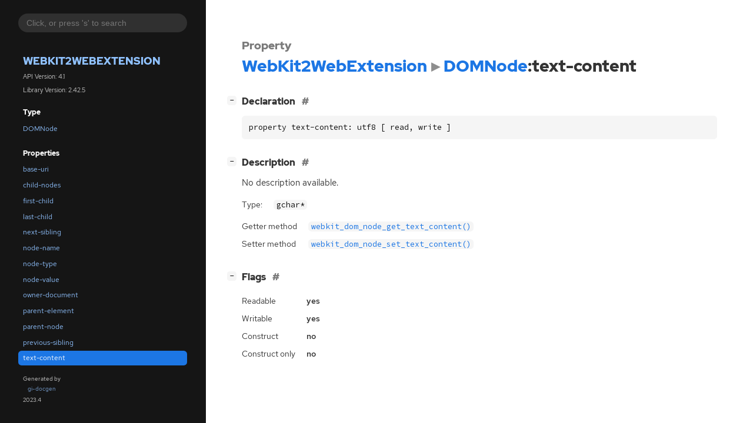

--- FILE ---
content_type: text/html
request_url: https://webkitgtk.org/reference/webkit2gtk-web-extension/stable/property.DOMNode.text-content.html
body_size: 1449
content:
<!--
SPDX-FileCopyrightText: The WebKit GTK and WPE teams

SPDX-License-Identifier: BSD, LGPL-2.1
-->

<!DOCTYPE html>
<html lang="en">
<head>
  <title>WebKit2WebExtension.DOMNode:text-content</title>
  <meta name="viewport" content="width=device-width, initial-scale=1">

  <meta charset="utf-8" />

  
  <meta property="og:type" content="website"/>

  

  
  <meta property="og:title" content="WebKit2WebExtension.DOMNode:text-content"/>
  <meta property="og:description" content="Reference for property WebKit2WebExtension.DOMNode:text-content"/>
  <meta name="twitter:title" content="WebKit2WebExtension.DOMNode:text-content"/>
  <meta name="twitter:description" content="Reference for property WebKit2WebExtension.DOMNode:text-content"/>


  
  <meta name="twitter:card" content="summary"/>

  
  
  
  

  <link rel="stylesheet" href="style.css" type="text/css" />

  

  
  <script src="gtk3-urlmap.js"></script>
  
  
  <script src="fzy.js"></script>
  <script src="search.js"></script>
  
  <script src="main.js"></script>
</head>

<body>
  <div id="body-wrapper" tabindex="-1">

    <nav class="sidebar devhelp-hidden">
      
      
      <div class="search section">
        <form id="search-form" autocomplete="off">
          <input id="search-input" type="text" name="do-not-autocomplete" placeholder="Click, or press 's' to search" autocomplete="off"/>
        </form>
      </div>
      
      <div class="section namespace">
        <h3><a href="index.html">WebKit2WebExtension</a></h3>
        <p>API Version: 4.1</p>
        
        <p>Library Version: 2.42.5</p>
        
      </div>
      
<div class="section">
  <h5>Type</h5>
  <div class="links">
    <a href="class.DOMNode.html">DOMNode</a>
  </div>
</div>
<div class="section">
  <h5>Properties</h5>
  <div class="links">
  
    <a class="property"href="property.DOMNode.base-uri.html">base-uri</a>
  
    <a class="property"href="property.DOMNode.child-nodes.html">child-nodes</a>
  
    <a class="property"href="property.DOMNode.first-child.html">first-child</a>
  
    <a class="property"href="property.DOMNode.last-child.html">last-child</a>
  
    <a class="property"href="property.DOMNode.next-sibling.html">next-sibling</a>
  
    <a class="property"href="property.DOMNode.node-name.html">node-name</a>
  
    <a class="property"href="property.DOMNode.node-type.html">node-type</a>
  
    <a class="property"href="property.DOMNode.node-value.html">node-value</a>
  
    <a class="property"href="property.DOMNode.owner-document.html">owner-document</a>
  
    <a class="property"href="property.DOMNode.parent-element.html">parent-element</a>
  
    <a class="property"href="property.DOMNode.parent-node.html">parent-node</a>
  
    <a class="property"href="property.DOMNode.previous-sibling.html">previous-sibling</a>
  
    <a class="property current"href="property.DOMNode.text-content.html">text-content</a>
  
  </div>
</div>

      <div class="section generator">
        <p>Generated by <a href="https://gitlab.gnome.org/GNOME/gi-docgen">gi-docgen</a> 2023.4</p>
      </div>
    </nav>

    <button id="btn-to-top" class="hidden"><span class="up-arrow"></span></button>

    
<section id="main" class="content">
  <header>
    <h3>Property</h3>
    <h1><a href="index.html">WebKit2WebExtension</a><span class="sep"></span><a href="class.DOMNode.html">DOMNode</a>:text-content</h1>
  </header>

  <section>
    <div class="docblock">
      <p></p>
    </div>
    <div class="declaration toggle-wrapper">
      <h4 id="declaration">
        Declaration
        <a href="#declaration" class="anchor"></a>
      </h4>

      <div class="docblock">
        <pre><code>property text-content: utf8 [ read, write ]</code></pre>
      </div>
    </div>

    <div class="description toggle-wrapper">
      <h4 id="description">
        Description
        <a href="#description" class="anchor"></a>
        
      </h4>

      <div class="docblock">
        <p>No description available.</p>
      </div>

      <div class="docblock">
        <table>
          <tr><td>Type:</td>
            <td><code>gchar*</code></td>
          </tr>
          
          
          
        </table>
      </div>

      
      <div class="docblock">
        <table>
        
          <tr><td>Getter method</td><td><a href="method.DOMNode.get_text_content.html"><code>webkit_dom_node_get_text_content()</code></a></td></tr>
        
          <tr><td>Setter method</td><td><a href="method.DOMNode.set_text_content.html"><code>webkit_dom_node_set_text_content()</code></a></td></tr>
        
        </table>
      </div>
      
    </div>

    <div class="flags toggle-wrapper">
      <h4 id="flags">
        Flags
        <a href="#flags" class="anchor"></a>
      </h4>

      <div class="docblock">
      <table>
        <tr><td>Readable</td><td><b>yes</b></td></tr>
        <tr><td>Writable</td><td><b>yes</b></td></tr>
        <tr><td>Construct</td><td><b>no</b></td></tr>
        <tr><td>Construct only</td><td><b>no</b></td></tr>
      </table>
      </div>
    </div>

  </section>
</section>


    

    <section id="search" class="content hidden"></section>

    <footer>
    
    </footer>
  </div>
</body>
</html>